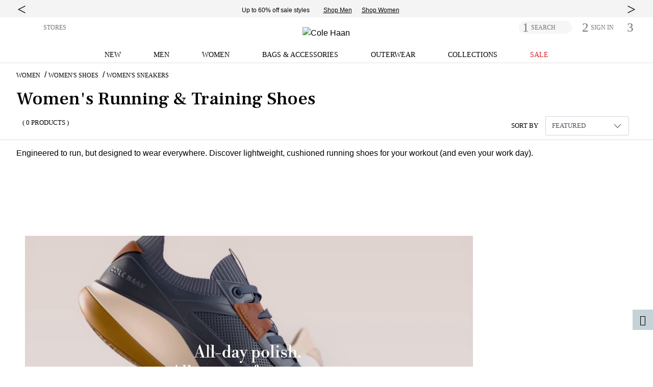

--- FILE ---
content_type: text/javascript; charset=utf-8
request_url: https://p.cquotient.com/pebble?tla=aalo-ColeHaan_US&activityType=viewPage&callback=CQuotient._act_callback1&cookieId=abCEDBh4w6PrBmKkHm9TgVsomP&realm=AALO&siteId=ColeHaan_US&instanceType=prd&referrer=&currentLocation=https%3A%2F%2Fwww.colehaan.com%2Fwomens-shoes-running%2Fbeige%2F10_11_6&ls=true&_=1768658629265&v=v3.1.3&fbPixelId=__UNKNOWN__&json=%7B%22cookieId%22%3A%22abCEDBh4w6PrBmKkHm9TgVsomP%22%2C%22realm%22%3A%22AALO%22%2C%22siteId%22%3A%22ColeHaan_US%22%2C%22instanceType%22%3A%22prd%22%2C%22referrer%22%3A%22%22%2C%22currentLocation%22%3A%22https%3A%2F%2Fwww.colehaan.com%2Fwomens-shoes-running%2Fbeige%2F10_11_6%22%2C%22ls%22%3Atrue%2C%22_%22%3A1768658629265%2C%22v%22%3A%22v3.1.3%22%2C%22fbPixelId%22%3A%22__UNKNOWN__%22%7D
body_size: 268
content:
/**/ typeof CQuotient._act_callback1 === 'function' && CQuotient._act_callback1([{"k":"__cq_uuid","v":"abCEDBh4w6PrBmKkHm9TgVsomP","m":34128000},{"k":"__cq_seg","v":"0~0.00!1~0.00!2~0.00!3~0.00!4~0.00!5~0.00!6~0.00!7~0.00!8~0.00!9~0.00","m":2592000}]);

--- FILE ---
content_type: text/javascript
request_url: https://d.la2-c2cs-ph2.salesforceliveagent.com/chat/rest/System/MultiNoun.jsonp?nouns=VisitorId,Settings&VisitorId.prefix=Visitor&Settings.prefix=Visitor&Settings.buttonIds=[5730c000000TPd9]&Settings.updateBreadcrumb=1&Settings.urlPrefix=undefined&callback=liveagent._.handlePing&deployment_id=5720c000000TPWW&org_id=00Dj0000000Jdpt&version=46
body_size: 348
content:
/**/liveagent._.handlePing({"messages":[{"type":"VisitorId", "message":{"sessionId":"9d11891c-0675-476e-a7a5-b80e3c60ff16"}},{"type":"SwitchServer", "message":{"newUrl":"https://d.la13-core1.sfdc-lywfpd.salesforceliveagent.com/chat"}}]});

--- FILE ---
content_type: text/javascript; charset=utf-8
request_url: https://e.cquotient.com/recs/aalo-ColeHaan_US/add-to-bag-module?callback=CQuotient._callback0&_=1768658626831&_device=mac&userId=&cookieId=abCEDBh4w6PrBmKkHm9TgVsomP&emailId=&anchors=id%3A%3A%7C%7Csku%3A%3A%7C%7Ctype%3A%3A%7C%7Calt_id%3A%3A&slotId=add-to-bag-recommendations-m&slotConfigId=YMAL%20-%202020-03-06%2015%3A26%3A21&slotConfigTemplate=slots%2Frecommendation%2Fadd_to_bag_scroll3UpAlt.isml&ccver=1.03&realm=AALO&siteId=ColeHaan_US&instanceType=prd&v=v3.1.3&json=%7B%22userId%22%3A%22%22%2C%22cookieId%22%3A%22abCEDBh4w6PrBmKkHm9TgVsomP%22%2C%22emailId%22%3A%22%22%2C%22anchors%22%3A%5B%7B%22id%22%3A%22%22%2C%22sku%22%3A%22%22%2C%22type%22%3A%22%22%2C%22alt_id%22%3A%22%22%7D%5D%2C%22slotId%22%3A%22add-to-bag-recommendations-m%22%2C%22slotConfigId%22%3A%22YMAL%20-%202020-03-06%2015%3A26%3A21%22%2C%22slotConfigTemplate%22%3A%22slots%2Frecommendation%2Fadd_to_bag_scroll3UpAlt.isml%22%2C%22ccver%22%3A%221.03%22%2C%22realm%22%3A%22AALO%22%2C%22siteId%22%3A%22ColeHaan_US%22%2C%22instanceType%22%3A%22prd%22%2C%22v%22%3A%22v3.1.3%22%7D
body_size: 82
content:
/**/ typeof CQuotient._callback0 === 'function' && CQuotient._callback0({"add-to-bag-module":{"displayMessage":"add-to-bag-module","recs":[],"recoUUID":"212aab77-90fb-48fe-8994-6d6b40dce482"}});